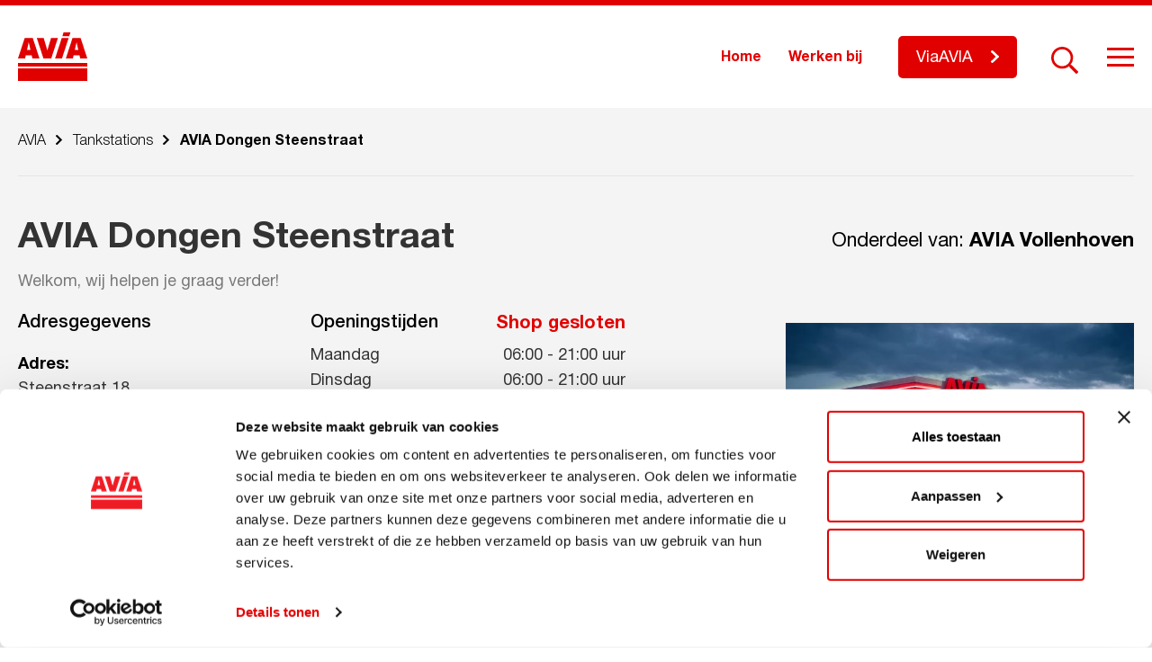

--- FILE ---
content_type: text/html; charset=UTF-8
request_url: https://avia.nl/tankstations/avia-dongen-steenstraat
body_size: 11366
content:
<!DOCTYPE html>
<!--[if lt IE 7]><html class="no-js lt-ie9 lt-ie8 lt-ie7" lang="nl-NL" prefix="og: https://ogp.me/ns#"><![endif]-->
<!--[if IE 7]>   <html class="no-js lt-ie9 lt-ie8" lang="nl-NL" prefix="og: https://ogp.me/ns#"><![endif]-->
<!--[if IE 8]>   <html class="no-js lt-ie9" lang="nl-NL" prefix="og: https://ogp.me/ns#"><![endif]-->
<!--[if gt IE 8]><!--><html class="no-js" lang="nl-NL" prefix="og: https://ogp.me/ns#"><!--<![endif]-->
<head>
    <meta charset="UTF-8">
    <meta name="viewport" content="width=device-width, initial-scale=1.0">
    <title>
        AVIA Dongen Steenstraat - AVIA    </title>
        <!-- Google Tag Manager -->
<script>(function(w,d,s,l,i){w[l]=w[l]||[];w[l].push({'gtm.start':
new Date().getTime(),event:'gtm.js'});var f=d.getElementsByTagName(s)[0],
j=d.createElement(s),dl=l!='dataLayer'?'&l='+l:'';j.async=true;j.src=
'https://www.googletagmanager.com/gtm.js?id='+i+dl;f.parentNode.insertBefore(j,f);
})(window,document,'script','dataLayer','GTM-P682ZKG');</script>
<!-- End Google Tag Manager -->

<script>
<!-- Facebook Pixel Code -->

  !function(f,b,e,v,n,t,s)
  {if(f.fbq)return;n=f.fbq=function(){n.callMethod?
  n.callMethod.apply(n,arguments):n.queue.push(arguments)};
  if(!f._fbq)f._fbq=n;n.push=n;n.loaded=!0;n.version='2.0';
  n.queue=[];t=b.createElement(e);t.async=!0;
  t.src=v;s=b.getElementsByTagName(e)[0];
  s.parentNode.insertBefore(t,s)}(window, document,'script',
  'https://connect.facebook.net/en_US/fbevents.js');
  fbq('init', '2473475696230954');
  fbq('track', 'PageView');

<img height="1" width="1" src="https://www.facebook.com/tr?id=2473475696230954&amp;ev=PageView&amp;noscript=1" />
<!-- End Facebook Pixel Code -->
</script>    
<!-- Search Engine Optimization door Rank Math PRO - https://rankmath.com/ -->
<meta name="robots" content="follow, index, max-snippet:-1, max-video-preview:-1, max-image-preview:large"/>
<link rel="canonical" href="https://avia.nl/tankstations/avia-dongen-steenstraat" />
<meta property="og:locale" content="nl_NL" />
<meta property="og:type" content="article" />
<meta property="og:title" content="AVIA Dongen Steenstraat - AVIA" />
<meta property="og:url" content="https://avia.nl/tankstations/avia-dongen-steenstraat" />
<meta property="og:site_name" content="AVIA" />
<meta property="og:updated_time" content="2026-01-22T13:20:05+01:00" />
<meta name="twitter:card" content="summary_large_image" />
<meta name="twitter:title" content="AVIA Dongen Steenstraat - AVIA" />
<script type="application/ld+json" class="rank-math-schema-pro">{"@context":"https://schema.org","@graph":[{"@type":"BreadcrumbList","@id":"https://avia.nl/tankstations/avia-dongen-steenstraat#breadcrumb","itemListElement":[{"@type":"ListItem","position":"1","item":{"@id":"https://avia.nl","name":"Home"}},{"@type":"ListItem","position":"2","item":{"@id":"https://avia.nl/tankstations","name":"Tankstations"}},{"@type":"ListItem","position":"3","item":{"@id":"https://avia.nl/tankstations/avia-dongen-steenstraat","name":"AVIA Dongen Steenstraat"}}]}]}</script>
<!-- /Rank Math WordPress SEO plugin -->

<link rel='dns-prefetch' href='//static.addtoany.com' />
<link rel="alternate" title="oEmbed (JSON)" type="application/json+oembed" href="https://avia.nl/wp-json/oembed/1.0/embed?url=https%3A%2F%2Favia.nl%2Ftankstations%2Favia-dongen-steenstraat" />
<link rel="alternate" title="oEmbed (XML)" type="text/xml+oembed" href="https://avia.nl/wp-json/oembed/1.0/embed?url=https%3A%2F%2Favia.nl%2Ftankstations%2Favia-dongen-steenstraat&#038;format=xml" />
<style id='wp-img-auto-sizes-contain-inline-css' type='text/css'>
img:is([sizes=auto i],[sizes^="auto," i]){contain-intrinsic-size:3000px 1500px}
/*# sourceURL=wp-img-auto-sizes-contain-inline-css */
</style>
<style id='wp-emoji-styles-inline-css' type='text/css'>

	img.wp-smiley, img.emoji {
		display: inline !important;
		border: none !important;
		box-shadow: none !important;
		height: 1em !important;
		width: 1em !important;
		margin: 0 0.07em !important;
		vertical-align: -0.1em !important;
		background: none !important;
		padding: 0 !important;
	}
/*# sourceURL=wp-emoji-styles-inline-css */
</style>
<style id='wp-block-library-inline-css' type='text/css'>
:root{--wp-block-synced-color:#7a00df;--wp-block-synced-color--rgb:122,0,223;--wp-bound-block-color:var(--wp-block-synced-color);--wp-editor-canvas-background:#ddd;--wp-admin-theme-color:#007cba;--wp-admin-theme-color--rgb:0,124,186;--wp-admin-theme-color-darker-10:#006ba1;--wp-admin-theme-color-darker-10--rgb:0,107,160.5;--wp-admin-theme-color-darker-20:#005a87;--wp-admin-theme-color-darker-20--rgb:0,90,135;--wp-admin-border-width-focus:2px}@media (min-resolution:192dpi){:root{--wp-admin-border-width-focus:1.5px}}.wp-element-button{cursor:pointer}:root .has-very-light-gray-background-color{background-color:#eee}:root .has-very-dark-gray-background-color{background-color:#313131}:root .has-very-light-gray-color{color:#eee}:root .has-very-dark-gray-color{color:#313131}:root .has-vivid-green-cyan-to-vivid-cyan-blue-gradient-background{background:linear-gradient(135deg,#00d084,#0693e3)}:root .has-purple-crush-gradient-background{background:linear-gradient(135deg,#34e2e4,#4721fb 50%,#ab1dfe)}:root .has-hazy-dawn-gradient-background{background:linear-gradient(135deg,#faaca8,#dad0ec)}:root .has-subdued-olive-gradient-background{background:linear-gradient(135deg,#fafae1,#67a671)}:root .has-atomic-cream-gradient-background{background:linear-gradient(135deg,#fdd79a,#004a59)}:root .has-nightshade-gradient-background{background:linear-gradient(135deg,#330968,#31cdcf)}:root .has-midnight-gradient-background{background:linear-gradient(135deg,#020381,#2874fc)}:root{--wp--preset--font-size--normal:16px;--wp--preset--font-size--huge:42px}.has-regular-font-size{font-size:1em}.has-larger-font-size{font-size:2.625em}.has-normal-font-size{font-size:var(--wp--preset--font-size--normal)}.has-huge-font-size{font-size:var(--wp--preset--font-size--huge)}.has-text-align-center{text-align:center}.has-text-align-left{text-align:left}.has-text-align-right{text-align:right}.has-fit-text{white-space:nowrap!important}#end-resizable-editor-section{display:none}.aligncenter{clear:both}.items-justified-left{justify-content:flex-start}.items-justified-center{justify-content:center}.items-justified-right{justify-content:flex-end}.items-justified-space-between{justify-content:space-between}.screen-reader-text{border:0;clip-path:inset(50%);height:1px;margin:-1px;overflow:hidden;padding:0;position:absolute;width:1px;word-wrap:normal!important}.screen-reader-text:focus{background-color:#ddd;clip-path:none;color:#444;display:block;font-size:1em;height:auto;left:5px;line-height:normal;padding:15px 23px 14px;text-decoration:none;top:5px;width:auto;z-index:100000}html :where(.has-border-color){border-style:solid}html :where([style*=border-top-color]){border-top-style:solid}html :where([style*=border-right-color]){border-right-style:solid}html :where([style*=border-bottom-color]){border-bottom-style:solid}html :where([style*=border-left-color]){border-left-style:solid}html :where([style*=border-width]){border-style:solid}html :where([style*=border-top-width]){border-top-style:solid}html :where([style*=border-right-width]){border-right-style:solid}html :where([style*=border-bottom-width]){border-bottom-style:solid}html :where([style*=border-left-width]){border-left-style:solid}html :where(img[class*=wp-image-]){height:auto;max-width:100%}:where(figure){margin:0 0 1em}html :where(.is-position-sticky){--wp-admin--admin-bar--position-offset:var(--wp-admin--admin-bar--height,0px)}@media screen and (max-width:600px){html :where(.is-position-sticky){--wp-admin--admin-bar--position-offset:0px}}

/*# sourceURL=wp-block-library-inline-css */
</style><style id='global-styles-inline-css' type='text/css'>
:root{--wp--preset--aspect-ratio--square: 1;--wp--preset--aspect-ratio--4-3: 4/3;--wp--preset--aspect-ratio--3-4: 3/4;--wp--preset--aspect-ratio--3-2: 3/2;--wp--preset--aspect-ratio--2-3: 2/3;--wp--preset--aspect-ratio--16-9: 16/9;--wp--preset--aspect-ratio--9-16: 9/16;--wp--preset--color--black: #000000;--wp--preset--color--cyan-bluish-gray: #abb8c3;--wp--preset--color--white: #ffffff;--wp--preset--color--pale-pink: #f78da7;--wp--preset--color--vivid-red: #cf2e2e;--wp--preset--color--luminous-vivid-orange: #ff6900;--wp--preset--color--luminous-vivid-amber: #fcb900;--wp--preset--color--light-green-cyan: #7bdcb5;--wp--preset--color--vivid-green-cyan: #00d084;--wp--preset--color--pale-cyan-blue: #8ed1fc;--wp--preset--color--vivid-cyan-blue: #0693e3;--wp--preset--color--vivid-purple: #9b51e0;--wp--preset--gradient--vivid-cyan-blue-to-vivid-purple: linear-gradient(135deg,rgb(6,147,227) 0%,rgb(155,81,224) 100%);--wp--preset--gradient--light-green-cyan-to-vivid-green-cyan: linear-gradient(135deg,rgb(122,220,180) 0%,rgb(0,208,130) 100%);--wp--preset--gradient--luminous-vivid-amber-to-luminous-vivid-orange: linear-gradient(135deg,rgb(252,185,0) 0%,rgb(255,105,0) 100%);--wp--preset--gradient--luminous-vivid-orange-to-vivid-red: linear-gradient(135deg,rgb(255,105,0) 0%,rgb(207,46,46) 100%);--wp--preset--gradient--very-light-gray-to-cyan-bluish-gray: linear-gradient(135deg,rgb(238,238,238) 0%,rgb(169,184,195) 100%);--wp--preset--gradient--cool-to-warm-spectrum: linear-gradient(135deg,rgb(74,234,220) 0%,rgb(151,120,209) 20%,rgb(207,42,186) 40%,rgb(238,44,130) 60%,rgb(251,105,98) 80%,rgb(254,248,76) 100%);--wp--preset--gradient--blush-light-purple: linear-gradient(135deg,rgb(255,206,236) 0%,rgb(152,150,240) 100%);--wp--preset--gradient--blush-bordeaux: linear-gradient(135deg,rgb(254,205,165) 0%,rgb(254,45,45) 50%,rgb(107,0,62) 100%);--wp--preset--gradient--luminous-dusk: linear-gradient(135deg,rgb(255,203,112) 0%,rgb(199,81,192) 50%,rgb(65,88,208) 100%);--wp--preset--gradient--pale-ocean: linear-gradient(135deg,rgb(255,245,203) 0%,rgb(182,227,212) 50%,rgb(51,167,181) 100%);--wp--preset--gradient--electric-grass: linear-gradient(135deg,rgb(202,248,128) 0%,rgb(113,206,126) 100%);--wp--preset--gradient--midnight: linear-gradient(135deg,rgb(2,3,129) 0%,rgb(40,116,252) 100%);--wp--preset--font-size--small: 13px;--wp--preset--font-size--medium: 20px;--wp--preset--font-size--large: 36px;--wp--preset--font-size--x-large: 42px;--wp--preset--spacing--20: 0.44rem;--wp--preset--spacing--30: 0.67rem;--wp--preset--spacing--40: 1rem;--wp--preset--spacing--50: 1.5rem;--wp--preset--spacing--60: 2.25rem;--wp--preset--spacing--70: 3.38rem;--wp--preset--spacing--80: 5.06rem;--wp--preset--shadow--natural: 6px 6px 9px rgba(0, 0, 0, 0.2);--wp--preset--shadow--deep: 12px 12px 50px rgba(0, 0, 0, 0.4);--wp--preset--shadow--sharp: 6px 6px 0px rgba(0, 0, 0, 0.2);--wp--preset--shadow--outlined: 6px 6px 0px -3px rgb(255, 255, 255), 6px 6px rgb(0, 0, 0);--wp--preset--shadow--crisp: 6px 6px 0px rgb(0, 0, 0);}:where(.is-layout-flex){gap: 0.5em;}:where(.is-layout-grid){gap: 0.5em;}body .is-layout-flex{display: flex;}.is-layout-flex{flex-wrap: wrap;align-items: center;}.is-layout-flex > :is(*, div){margin: 0;}body .is-layout-grid{display: grid;}.is-layout-grid > :is(*, div){margin: 0;}:where(.wp-block-columns.is-layout-flex){gap: 2em;}:where(.wp-block-columns.is-layout-grid){gap: 2em;}:where(.wp-block-post-template.is-layout-flex){gap: 1.25em;}:where(.wp-block-post-template.is-layout-grid){gap: 1.25em;}.has-black-color{color: var(--wp--preset--color--black) !important;}.has-cyan-bluish-gray-color{color: var(--wp--preset--color--cyan-bluish-gray) !important;}.has-white-color{color: var(--wp--preset--color--white) !important;}.has-pale-pink-color{color: var(--wp--preset--color--pale-pink) !important;}.has-vivid-red-color{color: var(--wp--preset--color--vivid-red) !important;}.has-luminous-vivid-orange-color{color: var(--wp--preset--color--luminous-vivid-orange) !important;}.has-luminous-vivid-amber-color{color: var(--wp--preset--color--luminous-vivid-amber) !important;}.has-light-green-cyan-color{color: var(--wp--preset--color--light-green-cyan) !important;}.has-vivid-green-cyan-color{color: var(--wp--preset--color--vivid-green-cyan) !important;}.has-pale-cyan-blue-color{color: var(--wp--preset--color--pale-cyan-blue) !important;}.has-vivid-cyan-blue-color{color: var(--wp--preset--color--vivid-cyan-blue) !important;}.has-vivid-purple-color{color: var(--wp--preset--color--vivid-purple) !important;}.has-black-background-color{background-color: var(--wp--preset--color--black) !important;}.has-cyan-bluish-gray-background-color{background-color: var(--wp--preset--color--cyan-bluish-gray) !important;}.has-white-background-color{background-color: var(--wp--preset--color--white) !important;}.has-pale-pink-background-color{background-color: var(--wp--preset--color--pale-pink) !important;}.has-vivid-red-background-color{background-color: var(--wp--preset--color--vivid-red) !important;}.has-luminous-vivid-orange-background-color{background-color: var(--wp--preset--color--luminous-vivid-orange) !important;}.has-luminous-vivid-amber-background-color{background-color: var(--wp--preset--color--luminous-vivid-amber) !important;}.has-light-green-cyan-background-color{background-color: var(--wp--preset--color--light-green-cyan) !important;}.has-vivid-green-cyan-background-color{background-color: var(--wp--preset--color--vivid-green-cyan) !important;}.has-pale-cyan-blue-background-color{background-color: var(--wp--preset--color--pale-cyan-blue) !important;}.has-vivid-cyan-blue-background-color{background-color: var(--wp--preset--color--vivid-cyan-blue) !important;}.has-vivid-purple-background-color{background-color: var(--wp--preset--color--vivid-purple) !important;}.has-black-border-color{border-color: var(--wp--preset--color--black) !important;}.has-cyan-bluish-gray-border-color{border-color: var(--wp--preset--color--cyan-bluish-gray) !important;}.has-white-border-color{border-color: var(--wp--preset--color--white) !important;}.has-pale-pink-border-color{border-color: var(--wp--preset--color--pale-pink) !important;}.has-vivid-red-border-color{border-color: var(--wp--preset--color--vivid-red) !important;}.has-luminous-vivid-orange-border-color{border-color: var(--wp--preset--color--luminous-vivid-orange) !important;}.has-luminous-vivid-amber-border-color{border-color: var(--wp--preset--color--luminous-vivid-amber) !important;}.has-light-green-cyan-border-color{border-color: var(--wp--preset--color--light-green-cyan) !important;}.has-vivid-green-cyan-border-color{border-color: var(--wp--preset--color--vivid-green-cyan) !important;}.has-pale-cyan-blue-border-color{border-color: var(--wp--preset--color--pale-cyan-blue) !important;}.has-vivid-cyan-blue-border-color{border-color: var(--wp--preset--color--vivid-cyan-blue) !important;}.has-vivid-purple-border-color{border-color: var(--wp--preset--color--vivid-purple) !important;}.has-vivid-cyan-blue-to-vivid-purple-gradient-background{background: var(--wp--preset--gradient--vivid-cyan-blue-to-vivid-purple) !important;}.has-light-green-cyan-to-vivid-green-cyan-gradient-background{background: var(--wp--preset--gradient--light-green-cyan-to-vivid-green-cyan) !important;}.has-luminous-vivid-amber-to-luminous-vivid-orange-gradient-background{background: var(--wp--preset--gradient--luminous-vivid-amber-to-luminous-vivid-orange) !important;}.has-luminous-vivid-orange-to-vivid-red-gradient-background{background: var(--wp--preset--gradient--luminous-vivid-orange-to-vivid-red) !important;}.has-very-light-gray-to-cyan-bluish-gray-gradient-background{background: var(--wp--preset--gradient--very-light-gray-to-cyan-bluish-gray) !important;}.has-cool-to-warm-spectrum-gradient-background{background: var(--wp--preset--gradient--cool-to-warm-spectrum) !important;}.has-blush-light-purple-gradient-background{background: var(--wp--preset--gradient--blush-light-purple) !important;}.has-blush-bordeaux-gradient-background{background: var(--wp--preset--gradient--blush-bordeaux) !important;}.has-luminous-dusk-gradient-background{background: var(--wp--preset--gradient--luminous-dusk) !important;}.has-pale-ocean-gradient-background{background: var(--wp--preset--gradient--pale-ocean) !important;}.has-electric-grass-gradient-background{background: var(--wp--preset--gradient--electric-grass) !important;}.has-midnight-gradient-background{background: var(--wp--preset--gradient--midnight) !important;}.has-small-font-size{font-size: var(--wp--preset--font-size--small) !important;}.has-medium-font-size{font-size: var(--wp--preset--font-size--medium) !important;}.has-large-font-size{font-size: var(--wp--preset--font-size--large) !important;}.has-x-large-font-size{font-size: var(--wp--preset--font-size--x-large) !important;}
/*# sourceURL=global-styles-inline-css */
</style>

<style id='classic-theme-styles-inline-css' type='text/css'>
/*! This file is auto-generated */
.wp-block-button__link{color:#fff;background-color:#32373c;border-radius:9999px;box-shadow:none;text-decoration:none;padding:calc(.667em + 2px) calc(1.333em + 2px);font-size:1.125em}.wp-block-file__button{background:#32373c;color:#fff;text-decoration:none}
/*# sourceURL=/wp-includes/css/classic-themes.min.css */
</style>
<link rel='stylesheet' id='ww-avia-import-css' href='https://avia.nl/wp-content/plugins/ww-avia-import/front-end/css/ww-avia-import-public.css?ver=1.1' type='text/css' media='all' />
<link rel='stylesheet' id='style.css-css' href='https://avia.nl/wp-content/themes/avia/style.css?ver=1.0.14' type='text/css' media='all' />
<link rel='stylesheet' id='style-jquery-ui.css-css' href='https://avia.nl/wp-content/themes/avia/map-locations/jquery-ui/jquery-ui.min.css?ver=1.0.0' type='text/css' media='1' />
<link rel='stylesheet' id='addtoany-css' href='https://avia.nl/wp-content/plugins/add-to-any/addtoany.min.css?ver=1.16' type='text/css' media='all' />
<script type="text/javascript" id="addtoany-core-js-before">
/* <![CDATA[ */
window.a2a_config=window.a2a_config||{};a2a_config.callbacks=[];a2a_config.overlays=[];a2a_config.templates={};a2a_localize = {
	Share: "Delen",
	Save: "Opslaan",
	Subscribe: "Inschrijven",
	Email: "E-mail",
	Bookmark: "Bookmark",
	ShowAll: "Alles weergeven",
	ShowLess: "Niet alles weergeven",
	FindServices: "Vind dienst(en)",
	FindAnyServiceToAddTo: "Vind direct een dienst om aan toe te voegen",
	PoweredBy: "Mede mogelijk gemaakt door",
	ShareViaEmail: "Delen per e-mail",
	SubscribeViaEmail: "Abonneren via e-mail",
	BookmarkInYourBrowser: "Bookmark in je browser",
	BookmarkInstructions: "Druk op Ctrl+D of \u2318+D om deze pagina te bookmarken",
	AddToYourFavorites: "Voeg aan je favorieten toe",
	SendFromWebOrProgram: "Stuur vanuit elk e-mailadres of e-mail programma",
	EmailProgram: "E-mail programma",
	More: "Meer&#8230;",
	ThanksForSharing: "Bedankt voor het delen!",
	ThanksForFollowing: "Dank voor het volgen!"
};

a2a_config.icon_color="transparent,#787878";

//# sourceURL=addtoany-core-js-before
/* ]]> */
</script>
<script type="text/javascript" defer src="https://static.addtoany.com/menu/page.js" id="addtoany-core-js"></script>
<script type="text/javascript" src="https://avia.nl/wp-includes/js/jquery/jquery.min.js?ver=3.7.1" id="jquery-core-js"></script>
<script type="text/javascript" src="https://avia.nl/wp-includes/js/jquery/jquery-migrate.min.js?ver=3.4.1" id="jquery-migrate-js"></script>
<script type="text/javascript" defer src="https://avia.nl/wp-content/plugins/add-to-any/addtoany.min.js?ver=1.1" id="addtoany-jquery-js"></script>
<script type="text/javascript" src="https://avia.nl/wp-content/plugins/ww-avia-import/front-end/js/ww-avia-import-public.js?ver=1.1" id="ww-avia-import-js"></script>
<link rel="https://api.w.org/" href="https://avia.nl/wp-json/" /><link rel="alternate" title="JSON" type="application/json" href="https://avia.nl/wp-json/wp/v2/ww-avia-station/782" /><link rel="EditURI" type="application/rsd+xml" title="RSD" href="https://avia.nl/xmlrpc.php?rsd" />
<meta name="generator" content="WordPress 6.9" />
<link rel='shortlink' href='https://avia.nl/?p=782' />
		<script>
			var ajaxUrl = 'https://avia.nl/wp-admin/admin-ajax.php';
		</script>
		<link rel="icon" href="https://avia.nl/wp-content/uploads/2019/10/logo-70x70.png" sizes="32x32" />
<link rel="icon" href="https://avia.nl/wp-content/uploads/2019/10/logo.png" sizes="192x192" />
<link rel="apple-touch-icon" href="https://avia.nl/wp-content/uploads/2019/10/logo.png" />
<meta name="msapplication-TileImage" content="https://avia.nl/wp-content/uploads/2019/10/logo.png" />
		<style type="text/css" id="wp-custom-css">
			#site-wrapper > footer > div > div.large-12.columns.fb-blocks-col > div > div:nth-child(1) > div > div > ul > li:nth-child(3) {
	display: none;
}		</style>
		</head>
<body class="wp-singular ww-avia-station-template-default single single-ww-avia-station postid-782 wp-theme-avia">
    <script>
        var templateDir = 'https://avia.nl/wp-content/themes/avia';
    </script>
        <!-- Google Tag Manager (noscript) -->
<noscript><iframe src="https://www.googletagmanager.com/ns.html?id=GTM-P682ZKG"
height="0" width="0" style="display:none;visibility:hidden"></iframe></noscript>
<!-- End Google Tag Manager (noscript) -->    <div id="site-wrapper" class="site-wrapper">
        <header class="header fixed" id="header">
            <div class="row">
                <div class="medium-12 columns">
                    <div class="header-box">
                        <div class="logo-box">
                            <a href="https://avia.nl" rel="nofollow" class="logo-link">
                                <svg xmlns="http://www.w3.org/2000/svg" xmlns:xlink="http://www.w3.org/1999/xlink" width="77" height="54" viewBox="0 0 77 54" style="enable-background:new 0 0 77 54;" xml:space="preserve" class="svg-sprite-inline svg-sprite-inline-logo">
<style type="text/css">
	.logo0{fill:#E10000;}
</style>
<g>
	<g>
		<g>
			<path class="logo0" d="M0,38h77v-4H0V38z"></path>
		</g>
		<g>
			<path class="logo0" d="M10.0159998,19.4300003h3.8079996l-1.9039993-8.5100002L10.0159998,19.4300003z M16.4400005,6.2839999     l7.4180012,22.7250004h-7.8780022L15.177,25.427h-6.507l-0.803,3.5820007H0L7.4099998,6.2839999H16.4400005z      M44.3479996,6.2820001L36.9350014,29l-8.6539993-0.0100002L20.894001,6.2819996h7.644001l4.0830002,13.7800007     l4.0849991-13.7799997L44.3479996,6.2820001z M56.2610016,6.2820001L48.8549995,29h-7.6349983l7.4070015-22.7180004     L56.2610016,6.2820001z M63.156002,19.4300003h3.8200035l-1.9100037-8.5100002L63.156002,19.4300003z M69.5800018,6.2820001     L77,29h-7.8779984l-0.8050003-3.5820007h-6.5089989L61.0080032,29l-7.8689995-0.0009995l7.4119987-22.7169991     L69.5800018,6.2820001z M58.2509995,0l-1.348999,4.1389999h-7.5940018L50.6399994,0H58.2509995z"></path>
		</g>
		<g>
			<path class="logo0" d="M0,54h77V40H0V54z"></path>
		</g>
	</g>
</g>
</svg><div class="sprite-logo svg-sprite-inline-fallback"></div>                            </a>
                        </div>
                        <div class="right-box">
                            <div class="buttons-container">
                                
                                                                    <div class="top-menu-box">
                                        <div class="menu-home-menu-container"><ul id="menu-home-menu" class="top-nav"><li id="menu-item-9877" class="menu-item menu-item-type-post_type menu-item-object-page menu-item-home menu-item-9877"><a href="https://avia.nl/">Home</a></li>
<li id="menu-item-9878" class="menu-item menu-item-type-post_type_archive menu-item-object-vacancies menu-item-9878"><a href="https://avia.nl/vacatures">Werken bij</a></li>
</ul></div>                                    </div>
                                
                                                                                                                <a class="btn header-btn" target="_blank" href="http://www.viaavia.nl"><span>ViaAVIA</span></a>
                                                                                                                                                    
                                <div class="search-line">
                                    <form method="get" class="searchform" action="https://avia.nl/">
                                                                                <input type="text" name="s" class="search-input" placeholder="Zoekopdracht..." />
                                        <span class="search-activator"></span>
                                        <button type="submit" class="search-btn" name="submit" id="searchsubmit" value="" ></button>
                                    </form>
                                </div>
                            </div>
                                                            <div class="hamburger hamburger--slider">
                                    <div class="hamburger-box">
                                        <div class="hamburger-inner"></div>
                                    </div>
                                </div>
                                                    </div>
                    </div>
                </div>
            </div>
        </header>
                    <div class="hamburger-menu-box">
                <div class="hamburger-menu-wrap">
                    <div class="row">
                                                    <div class="medium-8 columns">
                                <div class="big-menu">
                                    <div class="menu-main-menu-container"><ul id="menu-main-menu" class="main-nav"><li id="menu-item-1125" class="menu-item menu-item-type-post_type_archive menu-item-object-ww-avia-station current-menu-item menu-item-1125"><a href="https://avia.nl/tankstations" aria-current="page" class="with-icon">Tankstations</a></li>
<li id="menu-item-12073" class="menu-item menu-item-type-post_type menu-item-object-page menu-item-12073"><a href="https://avia.nl/clubsparen" class="with-icon">Clubsparen</a></li>
<li id="menu-item-12074" class="menu-item menu-item-type-post_type menu-item-object-page menu-item-12074"><a href="https://avia.nl/viaavia" class="with-icon">ViaAVIA</a></li>
<li id="menu-item-1136" class="menu-item menu-item-type-post_type menu-item-object-page menu-item-1136"><a href="https://avia.nl/avia-services/smeermiddelen" class="with-icon">Smeermiddelen</a></li>
<li id="menu-item-14408" class="menu-item menu-item-type-post_type menu-item-object-page menu-item-14408"><a href="https://avia.nl/duurzaamheid" class="with-icon">Duurzaamheid</a></li>
<li id="menu-item-1134" class="menu-item menu-item-type-post_type menu-item-object-page menu-item-1134"><a href="https://avia.nl/avia-services" class="with-icon">Services</a></li>
</ul></div>                                </div>
                            </div>
                                                                            <div class="medium-4 columns">
                                <div class="small-menu">
                                    <div class="menu-secondary-menu-container"><ul id="menu-secondary-menu" class="secondary-nav"><li id="menu-item-1138" class="menu-item menu-item-type-post_type menu-item-object-page menu-item-1138"><a href="https://avia.nl/over-avia">Over AVIA</a></li>
<li id="menu-item-1127" class="menu-item menu-item-type-post_type menu-item-object-page menu-item-1127"><a href="https://avia.nl/avia-leden">AVIA-leden</a></li>
<li id="menu-item-1128" class="menu-item menu-item-type-post_type_archive menu-item-object-news menu-item-1128"><a href="https://avia.nl/nieuws">Nieuws</a></li>
<li id="menu-item-7615" class="menu-item menu-item-type-custom menu-item-object-custom menu-item-7615"><a href="https://avia.nl/acties">Acties</a></li>
<li id="menu-item-1129" class="menu-item menu-item-type-post_type_archive menu-item-object-vacancies menu-item-1129"><a href="https://avia.nl/vacatures">Werken bij</a></li>
<li id="menu-item-10003" class="menu-item menu-item-type-post_type menu-item-object-page menu-item-10003"><a href="https://avia.nl/veelgestelde-vragen">Veelgestelde vragen</a></li>
<li id="menu-item-1130" class="menu-item menu-item-type-post_type menu-item-object-page menu-item-1130"><a href="https://avia.nl/word-avia-ondernemer">Word AVIA ondernemer</a></li>
</ul></div>                                </div>
                            </div>
                                            </div>
                </div>
            </div>
                            



        
                        



                        <section class="breadcrumbs-section">
        <div class="row">
            <div class="large-12 columns">
                <div class="breadcrumbs-box">
                    <div class="breadcrumbs" typeof="BreadcrumbList" vocab="https://schema.org/">
                        <span property="itemListElement" typeof="ListItem"><a property="item" typeof="WebPage" title="Go to AVIA." href="https://avia.nl" class="home" ><span property="name">AVIA</span></a><meta property="position" content="1"></span><span class="divider"></span><span property="itemListElement" typeof="ListItem"><a property="item" typeof="WebPage" title="Go to Tankstations." href="https://avia.nl/tankstations" class="archive post-ww-avia-station-archive" ><span property="name">Tankstations</span></a><meta property="position" content="2"></span><span class="divider"></span><span class="post post-ww-avia-station current-item">AVIA Dongen Steenstraat</span>                    </div>
                </div>
            </div>
        </div>
    </section>
                    

	<main class="main station-detail">
                                        <section class="station-top-info sec-margin" id="station-top-info">
        <div class="row st-title-row">
            <div class="large-7 columns">
                <h1 class="station-title">AVIA Dongen Steenstraat</h1>
                                                    <div class="station-desc nmp-last-el"><p>Welkom, wij helpen je graag verder!</p>
</div>
                            </div>
            <div class="large-5 columns">
                                                    <p class="text-right station-owner">
                                                <span>Onderdeel van: <strong>AVIA Vollenhoven</strong></span>
                    </p>
                            </div>
        </div>
        <div class="row">
            <div class="large-12 columns st-info-col">
                <div class="st-info-block">
                                                                                        <div class="st-info-item st-image">
                            <div class="st-info-box">
                                <div class="st-info-content">
                                    <div class="st-img-wrap">
                                                                                    <img src="https://avia.nl/wp-content/uploads/2019/10/deco_avondtankstation_2luik_DEF-640x427.jpg"
                                                 width="640"
                                                 height="427"
                                                 alt="AVIA Dongen Steenstraat"
                                                 loading="lazy">
                                                                            </div>
                                </div>
                            </div>
                        </div>
                                        <div class="st-info-item">
                        <div class="st-info-box">
                            <div class="st-info-content">
                                <div class="st-info-wrapper">
                                                                            <div class="address-info">
                                                                                        <h4 class="st-info-title">Adresgegevens</h4>
                                                                                        <p class="address">
                                                <span class="st-address-label">Adres:</span>
                                                <span class="st-address-text">
                                                                                                                                                Steenstraat 18<br>5107 NE Dongen                                            </span>
                                            </p>
                                                                                            <div class="st-phones">
                                                    <div class="st-phone-wrap">
                                                        <a href="tel:0162313890" class="cont-phone">0162313890</a>
                                                    </div>
                                                </div>
                                                                                                                                    <a href="https://maps.google.com/?daddr=Steenstraat 18, 5107 NE Dongen, NEDERLAND" class="btn" target="_blank">Plan je route</a>
                                        </div>
                                                                                                                                                        <div class="st-time-info">
                                                                                        <div class="time-titles-wrap">
                                                <h4 class="st-info-title">Openingstijden</h4>
                                                                                                <span class="st-status closed">Shop gesloten</span>
                                            </div>
                                            <div class="work-days">
                                                                                                                                                                                                                                                                                                                        <div class="day-item ">
                                                            <span class="day-name">maandag</span>
                                                                                                                            <span class="work-time">
                                                                <i>06:00</i>
                                                                <i>-</i>
                                                                                                                                    <i>21:00</i>
                                                                                                                                <i>uur</i>
                                                            </span>
                                                                                                                    </div>
                                                                                                                                                                                                                                                                                                                            <div class="day-item ">
                                                            <span class="day-name">dinsdag</span>
                                                                                                                            <span class="work-time">
                                                                <i>06:00</i>
                                                                <i>-</i>
                                                                                                                                    <i>21:00</i>
                                                                                                                                <i>uur</i>
                                                            </span>
                                                                                                                    </div>
                                                                                                                                                                                                                                                                                                                            <div class="day-item ">
                                                            <span class="day-name">woensdag</span>
                                                                                                                            <span class="work-time">
                                                                <i>06:00</i>
                                                                <i>-</i>
                                                                                                                                    <i>21:00</i>
                                                                                                                                <i>uur</i>
                                                            </span>
                                                                                                                    </div>
                                                                                                                                                                                                                                                                                                                            <div class="day-item ">
                                                            <span class="day-name">donderdag</span>
                                                                                                                            <span class="work-time">
                                                                <i>06:00</i>
                                                                <i>-</i>
                                                                                                                                    <i>21:00</i>
                                                                                                                                <i>uur</i>
                                                            </span>
                                                                                                                    </div>
                                                                                                                                                                                                                                                                                                                            <div class="day-item  today">
                                                            <span class="day-name">vrijdag</span>
                                                                                                                            <span class="work-time">
                                                                <i>06:00</i>
                                                                <i>-</i>
                                                                                                                                    <i>21:00</i>
                                                                                                                                <i>uur</i>
                                                            </span>
                                                                                                                    </div>
                                                                                                                                                                                                                                                                                                                            <div class="day-item ">
                                                            <span class="day-name">zaterdag</span>
                                                                                                                            <span class="work-time">
                                                                <i>07:00</i>
                                                                <i>-</i>
                                                                                                                                    <i>21:00</i>
                                                                                                                                <i>uur</i>
                                                            </span>
                                                                                                                    </div>
                                                                                                                                                                                                                                                                                                                            <div class="day-item ">
                                                            <span class="day-name">zondag</span>
                                                                                                                            <span class="work-time">
                                                                <i>10:00</i>
                                                                <i>-</i>
                                                                                                                                    <i>18:00</i>
                                                                                                                                <i>uur</i>
                                                            </span>
                                                                                                                    </div>
                                                                                                                                                </div>
                                                                                            <span class="ref-24">Tanken 24 uur per dag mogelijk</span>
                                                                                    </div>
                                                                    </div>
                            </div>
                        </div>
                    </div>
                </div>
            </div>
        </div>
    </section>
    <section class="station-detail sec-margin" id="station-detail">
        <div class="row">
                            <div class="large-3 medium-5 columns">
                                        <h3 class="tax-title">Brandstoffen</h3>
                    <ul class="fa-list">
                                                                                                        <li>AdBlue</li>
                                                                                                            <li>Diesel</li>
                                                                                <li>HVO 100 Ecosave Diesel</li>
                                                                                                                                                                    <li>Euro 95 E10</li>
                                                                                <li>Super 98 Ongelood</li>
                                                                                                                                                                    <li>LPG</li>
                                                                                                            <li>DC Laden</li>
                                            </ul>
                </div>
                                        <div class="large-3 medium-5 columns">
                                        <h3 class="tax-title">Faciliteiten</h3>
                    <ul class="fa-list">
                                                                                                                                                                <li>Bakery</li>
                                                                                                                                                                    <li>Shop</li>
                                                                                                                <li>Toiletten</li>
                                                                                                                <li>Carwash</li>
                                                                                                                <li>Wasbox</li>
                                                                                                                <li>Wasmachines</li>
                                                                                                                                                                                </ul>
                </div>
                                                                    <div class="large-5 medium-7 columns payment-col">
                    <h3 class="tax-title">
                        Betaalmogelijkheden                    </h3>
                    <div class="payments-list">
                                                                                    <div class="payment-item">
                                    <div class="payment-box">
                                        <div class="payment-img-wrap">
                                            <img src="https://avia.nl/wp-content/themes/avia/images/payments/avia_tankkaart.png"
                                                 width="18"
                                                 height="18"
                                                 alt="card">
                                        </div>
                                        <div class="payment-item-name">
                                            <span>
                                                AVIA Card                                            </span>
                                        </div>
                                    </div>
                                </div>
                                                                                                                <div class="payment-item">
                                    <div class="payment-box">
                                        <div class="payment-img-wrap">
                                            <img src="https://avia.nl/wp-content/themes/avia/images/payments/avia_spaarkaart.png"
                                                 width="18"
                                                 height="18"
                                                 alt="card">
                                        </div>
                                        <div class="payment-item-name">
                                            <span>
                                                ViaAVIA Spaarkaart                                            </span>
                                        </div>
                                    </div>
                                </div>
                                                                                                                <div class="payment-item">
                                    <div class="payment-box">
                                        <div class="payment-img-wrap">
                                            <img src="https://avia.nl/wp-content/themes/avia/images/payments/avia_truckkaart.png"
                                                 width="18"
                                                 height="18"
                                                 alt="card">
                                        </div>
                                        <div class="payment-item-name">
                                            <span>
                                                AVIA Truckkaart                                            </span>
                                        </div>
                                    </div>
                                </div>
                                                                                                                <div class="payment-item">
                                    <div class="payment-box">
                                        <div class="payment-img-wrap">
                                            <img src="https://avia.nl/wp-content/themes/avia/images/payments/avia_int_kaart.png"
                                                 width="18"
                                                 height="18"
                                                 alt="card">
                                        </div>
                                        <div class="payment-item-name">
                                            <span>
                                                AVIA Int kaart                                            </span>
                                        </div>
                                    </div>
                                </div>
                                                                                                                <div class="payment-item">
                                    <div class="payment-box">
                                        <div class="payment-img-wrap">
                                            <img src="https://avia.nl/wp-content/themes/avia/images/payments/pin.png"
                                                 width="18"
                                                 height="18"
                                                 alt="card">
                                        </div>
                                        <div class="payment-item-name">
                                            <span>
                                                PIN                                            </span>
                                        </div>
                                    </div>
                                </div>
                                                                                                                <div class="payment-item">
                                    <div class="payment-box">
                                        <div class="payment-img-wrap">
                                            <img src="https://avia.nl/wp-content/themes/avia/images/payments/vpay.png"
                                                 width="18"
                                                 height="18"
                                                 alt="card">
                                        </div>
                                        <div class="payment-item-name">
                                            <span>
                                                VPay                                            </span>
                                        </div>
                                    </div>
                                </div>
                                                                                                                <div class="payment-item">
                                    <div class="payment-box">
                                        <div class="payment-img-wrap">
                                            <img src="https://avia.nl/wp-content/themes/avia/images/payments/visa.png"
                                                 width="18"
                                                 height="18"
                                                 alt="card">
                                        </div>
                                        <div class="payment-item-name">
                                            <span>
                                                VISA                                            </span>
                                        </div>
                                    </div>
                                </div>
                                                                                                                <div class="payment-item">
                                    <div class="payment-box">
                                        <div class="payment-img-wrap">
                                            <img src="https://avia.nl/wp-content/themes/avia/images/payments/mastercard.png"
                                                 width="18"
                                                 height="18"
                                                 alt="card">
                                        </div>
                                        <div class="payment-item-name">
                                            <span>
                                                Mastercard                                            </span>
                                        </div>
                                    </div>
                                </div>
                                                                                                                            </div>
                    <div class="payments-list">
                                                                                    <div class="payment-item">
                                    <div class="payment-box">
                                        <div class="payment-img-wrap">
                                            <img src="https://avia.nl/wp-content/themes/avia/images/payments/dkv.png"
                                                 width="18"
                                                 height="18"
                                                 alt="card">
                                        </div>
                                        <div class="payment-item-name">
                                            <span>
                                                DKV                                            </span>
                                        </div>
                                    </div>
                                </div>
                                                                                                                <div class="payment-item">
                                    <div class="payment-box">
                                        <div class="payment-img-wrap">
                                            <img src="https://avia.nl/wp-content/themes/avia/images/payments/multitankcard.png"
                                                 width="18"
                                                 height="18"
                                                 alt="card">
                                        </div>
                                        <div class="payment-item-name">
                                            <span>
                                                MultiTankcard                                            </span>
                                        </div>
                                    </div>
                                </div>
                                                                                                                <div class="payment-item">
                                    <div class="payment-box">
                                        <div class="payment-img-wrap">
                                            <img src="https://avia.nl/wp-content/themes/avia/images/payments/travelcard.png"
                                                 width="18"
                                                 height="18"
                                                 alt="card">
                                        </div>
                                        <div class="payment-item-name">
                                            <span>
                                                Travelcard                                            </span>
                                        </div>
                                    </div>
                                </div>
                                                                                                                <div class="payment-item">
                                    <div class="payment-box">
                                        <div class="payment-img-wrap">
                                            <img src="https://avia.nl/wp-content/themes/avia/images/payments/logpay.png"
                                                 width="18"
                                                 height="18"
                                                 alt="card">
                                        </div>
                                        <div class="payment-item-name">
                                            <span>
                                                LOGPAY                                            </span>
                                        </div>
                                    </div>
                                </div>
                                                                                                                <div class="payment-item">
                                    <div class="payment-box">
                                        <div class="payment-img-wrap">
                                            <img src="https://avia.nl/wp-content/themes/avia/images/payments/uta.png"
                                                 width="18"
                                                 height="18"
                                                 alt="card">
                                        </div>
                                        <div class="payment-item-name">
                                            <span>
                                                UTA                                            </span>
                                        </div>
                                    </div>
                                </div>
                                                                                                                <div class="payment-item">
                                    <div class="payment-box">
                                        <div class="payment-img-wrap">
                                            <img src="https://avia.nl/wp-content/themes/avia/images/payments/eonehundred.png"
                                                 width="18"
                                                 height="18"
                                                 alt="card">
                                        </div>
                                        <div class="payment-item-name">
                                            <span>
                                                E100                                            </span>
                                        </div>
                                    </div>
                                </div>
                                                                                                                            </div>
                </div>
                    </div>
    </section>
<section class="cpt-blocks station-bottom-blocks">
        <div class="row">
        <div class="large-12 columns posts-col">
            <div class="posts-box">
                                                                                                <div class="post-item">
                            <div class="post-box">
                                <div class="post-content">
                                                                                                                    <div class="post-th-wrap with-th">
                                            <div class="post-th"  style="background-image:url(https://avia.nl/wp-content/uploads/2025/11/V4Supercharger_98-Tesla_Rode_Gloed-640x360.jpg)"></div>
                                        </div>
                                                                                                                            <div class="pt-name-wrap">
                                                <span>Nieuws</span>
                                            </div>
                                                                                <h2 class="post-title">AVIA Card-gebruikers laden nu ook bij Tesla Superchargers</h2>
                                                                                    <p class="post-excerpt">AVIA Card-gebruikers laden nu ook bij Tesla Superchargers Vanaf 17 november kun je...</p>
                                                                                <div class="post-link-box">
                                            <div class="post-link-wrap">
                                                <a href="" class="post-link"><span>Lees verder</span></a>
                                            </div>
                                        </div>
                                                                        <a href="https://avia.nl/nieuws/avia-card-gebruikers-laden-nu-ook-bij-tesla-superchargers" class="post-block-link"></a>
                                </div>
                            </div>
                        </div>
                                                                                                    <div class="post-item">
                            <div class="post-box">
                                <div class="post-content">
                                                                                                                    <div class="post-th-wrap with-th">
                                            <div class="post-th"  style="background-image:url(https://avia.nl/wp-content/uploads/2020/11/MarsSnickerLion-408-x-204px-pdf.jpg)"></div>
                                        </div>
                                                                                                                            <div class="pt-name-wrap">
                                                <span>Actie</span>
                                            </div>
                                                                                <h2 class="post-title">AVIA aanbieding: €0,49 korting op Snicker, Mars en Lion single!</h2>
                                                                                    <p class="post-excerpt">In de maand november kun je als geregistreerde spaarder gebruik maken van de...</p>
                                                                                <div class="post-link-box">
                                            <div class="post-link-wrap">
                                                <a href="" class="post-link"><span>Lees verder</span></a>
                                            </div>
                                        </div>
                                                                        <a href="https://avia.nl/acties/avia-aanbieding-e049-korting-op-snicker-mars-en-lion-single" class="post-block-link"></a>
                                </div>
                            </div>
                        </div>
                                                                                                    <div class="post-item">
                            <div class="post-box">
                                <div class="post-content">
                                                                                                                    <div class="post-th-wrap with-th">
                                            <div class="post-th"  style="background-image:url(https://avia.nl/wp-content/uploads/2025/05/AVIA_VOLT_Laden-640x380.jpg)"></div>
                                        </div>
                                                                                                                            <div class="pt-name-wrap">
                                                <span>Vacature</span>
                                            </div>
                                                                                <h2 class="post-title">Junior Projectleider e-Mobility</h2>
                                                                                    <p class="post-excerpt">Junior Projectleider e-Mobility Over de functie Wil jij bijdragen aan de energietransitie en...</p>
                                                                                <div class="post-link-box">
                                            <div class="post-link-wrap">
                                                <a href="" class="post-link"><span>Lees verder</span></a>
                                            </div>
                                        </div>
                                                                        <a href="https://avia.nl/vacatures/junior-projectleider-e-mobility" class="post-block-link"></a>
                                </div>
                            </div>
                        </div>
                                                </div>
        </div>
    </div>
</section>                    	</main>

<footer class="footer main-footer">
    <div class="row">
	    <div class="large-12 columns">
		    <div class="footer-top-box">
			    <a href="#site-wrapper" class="go-to-top"></a>
		    </div>
	    </div>
                    <div class="large-12 columns fb-blocks-col">
                <div class="footer-blocks">
                                                                                                <div class="footer-block-item">
                                <div class="footer-block-box">
                                    <div class="footer-block">
                                                                                    <h6 class="fb-title">AVIA Diensten</h6>
                                                                                <ul class="footer-block-links">
                                                                                                                                                                                                <li>                            <a class="fb-link" href="https://avia.nl/avia-card"><span>AVIA Card</span></a>
                                    </li>
                                                                                                                                                                                                                                                <li>                            <a class="fb-link" href="https://avia.nl/avia-volt"><span>AVIA VOLT</span></a>
                                    </li>
                                                                                                                                    </ul>
                                    </div>
                                </div>
                            </div>
                                                                                                                        <div class="footer-block-item">
                                <div class="footer-block-box">
                                    <div class="footer-block">
                                                                                    <h6 class="fb-title">Clubsparen</h6>
                                                                                <ul class="footer-block-links">
                                                                                                                                                                                                <li>                            <a class="fb-link" href="https://avia.nl/clubsparen"><span>Voordelen</span></a>
                                    </li>
                                                                                                                                    </ul>
                                    </div>
                                </div>
                            </div>
                                                                                                                        <div class="footer-block-item">
                                <div class="footer-block-box">
                                    <div class="footer-block">
                                                                                    <h6 class="fb-title">ViaAVIA</h6>
                                                                                <ul class="footer-block-links">
                                                                                                                                                                                                <li>                            <a class="fb-link" href="https://avia.nl/viaavia"><span>ViaAVIA</span></a>
                                    </li>
                                                                                                                                                                                                                                                <li>            <a class="fb-link" target="_blank" href="https://viaavia.nl/hoe-wil-je-sparen"><span>Registreren</span></a>
                                                    </li>
                                                                                                                                    </ul>
                                    </div>
                                </div>
                            </div>
                                                                                                                        <div class="footer-block-item">
                                <div class="footer-block-box">
                                    <div class="footer-block">
                                                                                    <h6 class="fb-title">AVIA brandstoffen</h6>
                                                                                <ul class="footer-block-links">
                                                                                                                                                                                                <li>                    <a class="fb-link" href="https://avia.nl/avia-brandstoffen/#section-2"><span>Benzine</span></a>
                                            </li>
                                                                                                                                                                                                                                                <li>                    <a class="fb-link" href="https://avia.nl/avia-brandstoffen/#section-3"><span>Super Plus 98</span></a>
                                            </li>
                                                                                                                                                                                                                                                <li>                    <a class="fb-link" href="https://avia.nl/avia-brandstoffen/#section-5"><span>Diesel</span></a>
                                            </li>
                                                                                                                                                                                                                                                <li>                            <a class="fb-link" href="https://avia.nl/ecosave"><span>Ecosave</span></a>
                                    </li>
                                                                                                                                    </ul>
                                    </div>
                                </div>
                            </div>
                                                                                                                        <div class="footer-block-item">
                                <div class="footer-block-box">
                                    <div class="footer-block">
                                                                                    <h6 class="fb-title">AVIA smeermiddelen</h6>
                                                                                <ul class="footer-block-links">
                                                                                                                                                                                                <li>                    <a class="fb-link" href="https://avia.nl/avia-services/smeermiddelen/#section-6"><span>Kentekencheck</span></a>
                                            </li>
                                                                                                                                                                                                                                                <li>                            <a class="fb-link" href="https://avia.nl/avia-services/smeermiddelen"><span>Informatief</span></a>
                                    </li>
                                                                                                                                                                                                                                                <li>                            <a class="fb-link" href="https://avia.nl/avia-services/smeermiddelen/productbladen"><span>Productbladen</span></a>
                                    </li>
                                                                                                                                                                                                                                                <li>                            <a class="fb-link" href="https://avia.nl/avia-services/smeermiddelen/productbladen"><span>Veiligheidsbladen</span></a>
                                    </li>
                                                                                                                                    </ul>
                                    </div>
                                </div>
                            </div>
                                                                                                                        <div class="footer-block-item">
                                <div class="footer-block-box">
                                    <div class="footer-block">
                                                                                    <h6 class="fb-title">Over AVIA</h6>
                                                                                <ul class="footer-block-links">
                                                                                                                                                                                                <li>                            <a class="fb-link" href="https://avia.nl/over-avia"><span>Over AVIA</span></a>
                                    </li>
                                                                                                                                                                                                                                                <li>                            <a class="fb-link" href="https://avia.nl/avia-leden"><span>AVIA Leden</span></a>
                                    </li>
                                                                                                                                                                                                                                                <li>                            <a class="fb-link" href="https://avia.nl/nieuws"><span>Nieuws</span></a>
                                    </li>
                                                                                                                                                                                                                                                <li>                            <a class="fb-link" href="https://avia.nl/duurzaamheid"><span>Duurzaamheid</span></a>
                                    </li>
                                                                                                                                                                                                                                                <li>                            <a class="fb-link" href="https://avia.nl/vacatures"><span>Werken bij</span></a>
                                    </li>
                                                                                                                                                                                                                                                <li>                            <a class="fb-link" href="https://avia.nl/word-avia-ondernemer"><span>Word AVIA ondernemer</span></a>
                                    </li>
                                                                                                                                    </ul>
                                    </div>
                                </div>
                            </div>
                                                            </div>
            </div>
                <div class="large-12 columns">
            <div class="footer-icons">
                <div class="footer-logo">
                    <img src="/wp-content/themes/avia/images/white-icon.svg">
                </div>
                            </div>
        </div>
        <div class="large-12 columns">
            <div class="footer-bottom-box">
                                    <h6 class="copyrights">&copy; 2026 Coöperatie AVIA Nederland U.A.</h6>
                                                    <ul class="footer-links">
                                                                                                                <li>                            <a class="footer-link" href="https://avia.nl/veelgestelde-vragen"><span>Veelgestelde vragen</span></a>
                                    </li>
                                                                                                                                            <li>                            <a class="footer-link" href="https://avia.nl/contact"><span>Contact</span></a>
                                    </li>
                                                                                                                                            <li>                            <a class="footer-link" href="https://avia.nl/disclaimer"><span>Disclaimer</span></a>
                                    </li>
                                                                                                                                            <li>                            <a class="footer-link" href="https://avia.nl/privacy"><span>Privacy</span></a>
                                    </li>
                                                                                                                                            <li>                            <a class="footer-link" href="https://avia.nl/cookies"><span>Cookies</span></a>
                                    </li>
                                                                                                                                            <li>            <a class="footer-link" target="_blank" href="https://www.viaavia.nl"><span>ViaAVIA</span></a>
                                                    </li>
                                                                        </ul>
                            </div>
        </div>
    </div>
</footer>
</div>
<script>
    var placeSearch, autocomplete, searchLat, searchLng, fullAddress,
        autocompleteInput = document.getElementById('autocomplete-input');
    
    function initAutocomplete() {
        autocomplete_from = new google.maps.places.Autocomplete(
            autocompleteInput,
            {types: ['geocode']});
        autocomplete_from.addListener('place_changed', fillInAddressFrom);
    }
    
    function fillInAddressFrom() {
        var placeFrom = autocomplete_from.getPlace(),
            searchLat = placeFrom.geometry.location.lat(),
            searchLng = placeFrom.geometry.location.lng(),
            fullAddress = placeFrom.formatted_address,
            searchBtn = document.getElementById('st-search-btn'),
            postalCode,
            prependValues = {},
            prependTexts = [];
            
            placeFrom.address_components.forEach(function(item){
                if ( item.types.indexOf('postal_code') !== -1 ) {
                    prependValues.postal_code = item.short_name;
                }
                
                if ( item.types.indexOf('administrative_area_level_1') !== -1 ) {
                    prependValues.administrative_area_level_1 = item.long_name;
                }
            });
            
            if ( prependValues.hasOwnProperty( 'postal_code' ) ) {
                if ( autocompleteInput.value.indexOf( prependValues.postal_code ) === -1 ) {
                    prependTexts.push(  prependValues.postal_code );
                }
            }
            
            if ( prependValues.hasOwnProperty( 'administrative_area_level_1' ) ) {
                if ( autocompleteInput.value.indexOf( prependValues.administrative_area_level_1 ) === -1 ) {
                    prependTexts.push( prependValues.administrative_area_level_1 );
                }
            }
            
            if ( prependTexts.length > 0 ) {
                autocompleteInput.value = prependTexts.join(' ') + ' ' + autocompleteInput.value;
            }
    
            //console.log(placeFrom);
    
        document.getElementById('stations-search-form').classList.remove('error');
        searchBtn.classList.remove('error-btn');
        searchBtn.href='tankstations?lat='+searchLat+'&lng='+searchLng+'&address='+encodeURIComponent(fullAddress);
    }
</script><script src="https://maps.googleapis.com/maps/api/js?key=AIzaSyCdY7hdbXY5asDhfj-F_93AH3E0eTO0H4U&libraries=places&callback=initAutocomplete&language=nl"></script>
<script src="https://avia.nl/wp-content/themes/avia/js-ext/markerclusterer/markerclusterer.js"></script>
<script type="speculationrules">
{"prefetch":[{"source":"document","where":{"and":[{"href_matches":"/*"},{"not":{"href_matches":["/wp-*.php","/wp-admin/*","/wp-content/uploads/*","/wp-content/*","/wp-content/plugins/*","/wp-content/themes/avia/*","/*\\?(.+)"]}},{"not":{"selector_matches":"a[rel~=\"nofollow\"]"}},{"not":{"selector_matches":".no-prefetch, .no-prefetch a"}}]},"eagerness":"conservative"}]}
</script>
<script type="text/javascript" src="https://avia.nl/wp-content/themes/avia/js-ext/fancybox.umd.js?ver=1.0" id="fancybox-js"></script>
<script type="text/javascript" src="https://avia.nl/wp-content/themes/avia/js/main.min.js?ver=1.1.13" id="main.min.js-js"></script>
<script type="text/javascript" src="https://avia.nl/wp-content/themes/avia/map-locations/jquery-ui/jquery-ui.min.js?ver=1.0.0" id="jquery-ui.js-js"></script>
<script id="wp-emoji-settings" type="application/json">
{"baseUrl":"https://s.w.org/images/core/emoji/17.0.2/72x72/","ext":".png","svgUrl":"https://s.w.org/images/core/emoji/17.0.2/svg/","svgExt":".svg","source":{"concatemoji":"https://avia.nl/wp-includes/js/wp-emoji-release.min.js?ver=6.9"}}
</script>
<script type="module">
/* <![CDATA[ */
/*! This file is auto-generated */
const a=JSON.parse(document.getElementById("wp-emoji-settings").textContent),o=(window._wpemojiSettings=a,"wpEmojiSettingsSupports"),s=["flag","emoji"];function i(e){try{var t={supportTests:e,timestamp:(new Date).valueOf()};sessionStorage.setItem(o,JSON.stringify(t))}catch(e){}}function c(e,t,n){e.clearRect(0,0,e.canvas.width,e.canvas.height),e.fillText(t,0,0);t=new Uint32Array(e.getImageData(0,0,e.canvas.width,e.canvas.height).data);e.clearRect(0,0,e.canvas.width,e.canvas.height),e.fillText(n,0,0);const a=new Uint32Array(e.getImageData(0,0,e.canvas.width,e.canvas.height).data);return t.every((e,t)=>e===a[t])}function p(e,t){e.clearRect(0,0,e.canvas.width,e.canvas.height),e.fillText(t,0,0);var n=e.getImageData(16,16,1,1);for(let e=0;e<n.data.length;e++)if(0!==n.data[e])return!1;return!0}function u(e,t,n,a){switch(t){case"flag":return n(e,"\ud83c\udff3\ufe0f\u200d\u26a7\ufe0f","\ud83c\udff3\ufe0f\u200b\u26a7\ufe0f")?!1:!n(e,"\ud83c\udde8\ud83c\uddf6","\ud83c\udde8\u200b\ud83c\uddf6")&&!n(e,"\ud83c\udff4\udb40\udc67\udb40\udc62\udb40\udc65\udb40\udc6e\udb40\udc67\udb40\udc7f","\ud83c\udff4\u200b\udb40\udc67\u200b\udb40\udc62\u200b\udb40\udc65\u200b\udb40\udc6e\u200b\udb40\udc67\u200b\udb40\udc7f");case"emoji":return!a(e,"\ud83e\u1fac8")}return!1}function f(e,t,n,a){let r;const o=(r="undefined"!=typeof WorkerGlobalScope&&self instanceof WorkerGlobalScope?new OffscreenCanvas(300,150):document.createElement("canvas")).getContext("2d",{willReadFrequently:!0}),s=(o.textBaseline="top",o.font="600 32px Arial",{});return e.forEach(e=>{s[e]=t(o,e,n,a)}),s}function r(e){var t=document.createElement("script");t.src=e,t.defer=!0,document.head.appendChild(t)}a.supports={everything:!0,everythingExceptFlag:!0},new Promise(t=>{let n=function(){try{var e=JSON.parse(sessionStorage.getItem(o));if("object"==typeof e&&"number"==typeof e.timestamp&&(new Date).valueOf()<e.timestamp+604800&&"object"==typeof e.supportTests)return e.supportTests}catch(e){}return null}();if(!n){if("undefined"!=typeof Worker&&"undefined"!=typeof OffscreenCanvas&&"undefined"!=typeof URL&&URL.createObjectURL&&"undefined"!=typeof Blob)try{var e="postMessage("+f.toString()+"("+[JSON.stringify(s),u.toString(),c.toString(),p.toString()].join(",")+"));",a=new Blob([e],{type:"text/javascript"});const r=new Worker(URL.createObjectURL(a),{name:"wpTestEmojiSupports"});return void(r.onmessage=e=>{i(n=e.data),r.terminate(),t(n)})}catch(e){}i(n=f(s,u,c,p))}t(n)}).then(e=>{for(const n in e)a.supports[n]=e[n],a.supports.everything=a.supports.everything&&a.supports[n],"flag"!==n&&(a.supports.everythingExceptFlag=a.supports.everythingExceptFlag&&a.supports[n]);var t;a.supports.everythingExceptFlag=a.supports.everythingExceptFlag&&!a.supports.flag,a.supports.everything||((t=a.source||{}).concatemoji?r(t.concatemoji):t.wpemoji&&t.twemoji&&(r(t.twemoji),r(t.wpemoji)))});
//# sourceURL=https://avia.nl/wp-includes/js/wp-emoji-loader.min.js
/* ]]> */
</script>
</body>
</html>

--- FILE ---
content_type: image/svg+xml
request_url: https://avia.nl/wp-content/themes/avia/images/white-icon.svg
body_size: -179
content:
<svg width="128" height="90" viewBox="0 0 128 90" fill="none" xmlns="http://www.w3.org/2000/svg">
<path d="M0.0291535 62.9975H127.5V56.2465H0.0291535V62.9975ZM0.0291535 90H127.5V67.507H0.0291535V90ZM14.4097 41.4239H25.1149L26.4567 47.2555H39.5247L27.2443 10.1405H12.2803L0 47.2555H13.0679L14.4097 41.4239ZM19.7769 18.1265L22.9272 31.8866H16.5974L19.7769 18.1265ZM101.043 47.2555L102.385 41.4239H113.09L114.432 47.2555H127.5L115.22 10.1405H100.256L87.9753 47.2555H101.043ZM107.723 18.1265L110.873 31.8866H104.544L107.723 18.1265ZM60.8476 47.2555L73.128 10.1405H60.3809L53.8761 32.4322L47.3713 10.1405H34.6242L46.9046 47.2555H60.8476ZM80.7704 47.2555L93.0508 10.1405H80.3037L68.0233 47.2555H80.7704ZM96.4053 0H83.6582L81.4413 6.75098H94.1884L96.4053 0Z" fill="white"/>
</svg>
